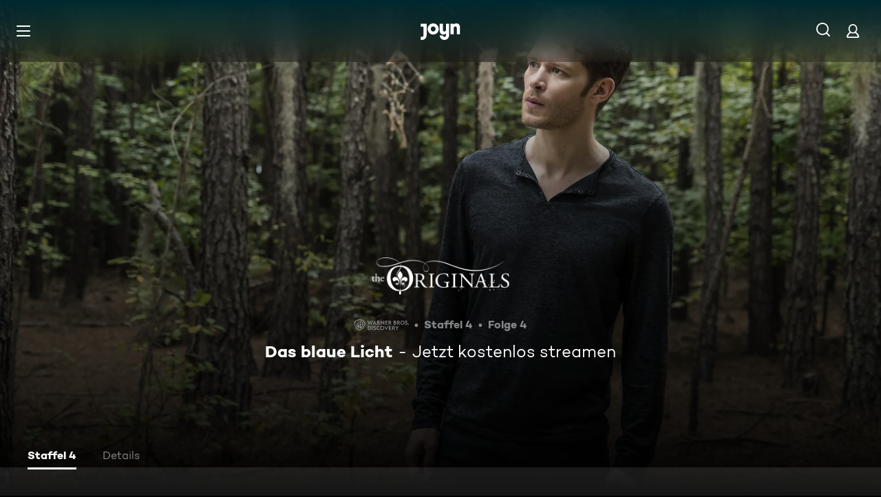

--- FILE ---
content_type: application/javascript; charset=utf-8
request_url: https://www.joyn.at/_next/static/gRA8TCsEMm0BPbO0qbTpl/_buildManifest.js
body_size: 3166
content:
self.__BUILD_MANIFEST=function(s,a,e,t,c,i,n,o,h,r,d,u,l,p,b,f,g,k,m,j,y,v,w,P,_,R,A,E,L,C,x,I,W,B,F,D,S,z,M,N,T,U,H,q,G){return{__rewrites:{afterFiles:[{has:e,source:"/abo/api/v1/notification/paypal",destination:e},{has:e,source:"/abo/api/v1/gma/entitlements",destination:e},{has:e,source:"/opensearch.xml",destination:"/api/opensearch"},{has:e,source:"/robots.txt",destination:"/api/robots"},{has:e,source:"/age.xml",destination:"/age-de.xml"},{has:e,source:"/.well-known/vercel/flags",destination:"/api/vercel/flags"},{has:e,source:"/sitemap.:fileExt*",destination:e},{has:e,source:"/ads.txt",destination:e},{has:e,source:"/app-ads.txt",destination:e}],beforeFiles:[{has:e,source:"/partner/:partner*",destination:p},{has:e,source:"/abo/:path*",destination:p},{has:e,source:W,destination:p},{has:e,source:B,destination:p},{has:e,source:"/discoveryplus",destination:p},{has:e,source:F,destination:p},{has:e,source:D,destination:p},{has:e,source:"/login-checkout",destination:p},{has:e,source:"/register-checkout",destination:p},{has:e,source:"/maxdome-confirmation",destination:p},{has:e,source:"/technikberatung",destination:p},{has:e,source:"/",destination:S},{has:e,source:"/bald-verfuegbar",destination:"/cms/bald-verfuegbar"},{has:e,source:"/fuer-dich",destination:"/cms/fuer-dich"},{has:e,source:"/neu-und-beliebt",destination:S},{has:e,source:"/filme",destination:"/cms/filme"},{has:e,source:"/oscars",destination:"/cms/oscars"},{has:e,source:"/serien",destination:"/cms/serien"},{has:e,source:"/sport",destination:"/cms/sport"},{has:e,source:"/reality",destination:"/cms/reality"},{has:e,source:"/kids",destination:"/cms/kids"},{has:e,source:"/food",destination:"/cms/food"},{has:e,source:"/jokoundklaas",destination:"/cms/jokoundklaas"},{has:e,source:"/doku",destination:"/cms/doku"},{has:e,source:"/sat1bayern",destination:"/cms/sat1bayern"},{has:e,source:"/news",destination:"/cms/news"},{has:e,source:"/true-crime",destination:"/cms/true-crime"},{has:e,source:"/barrierefreie-inhalte",destination:"/cms/barrierefreie-inhalte"},{has:e,source:"/rw/CRAWLER",destination:"/cms/rw/CRAWLER"},{has:e,source:"/rw/CRAWLER/filme",destination:"/cms/rw/CRAWLER/filme"},{has:e,source:"/rw/CRAWLER/serien",destination:"/cms/rw/CRAWLER/serien"},{has:e,source:"/rw/CRAWLER/sport",destination:"/cms/rw/CRAWLER/sport"},{has:e,source:"/oebb",destination:"/cms/oebb"},{has:e,source:"/orf",destination:"/cms/orf"},{has:e,source:"/bts",destination:e},{has:e,source:"/bts/:path*",destination:e}],fallback:[]},__routerFilterStatic:{numItems:25,errorRate:1e-5,numBits:600,numHashes:17,bitArray:[0,0,1,a,1,s,s,a,s,s,s,a,a,s,a,s,s,s,a,s,a,a,s,s,s,a,s,s,a,a,a,a,s,s,a,s,a,s,a,s,s,a,a,a,a,s,a,s,a,s,s,a,a,s,a,a,s,s,s,s,s,s,s,s,a,s,s,s,a,a,a,a,s,s,a,s,a,a,s,s,a,a,a,s,a,s,s,a,s,s,s,s,s,a,a,a,a,a,s,a,s,a,s,s,s,s,s,s,a,a,s,a,s,s,s,a,a,a,a,s,s,s,a,s,a,a,s,a,s,a,a,a,a,a,a,a,a,s,a,a,s,s,s,a,a,s,a,s,a,s,a,a,a,s,s,a,s,s,s,a,s,a,s,a,s,a,s,a,a,a,a,a,a,s,a,s,a,a,a,s,s,s,a,a,a,a,s,s,a,a,s,a,a,s,a,a,s,s,a,s,a,a,a,a,s,s,s,a,a,a,a,a,s,a,a,s,a,s,a,a,a,s,s,a,a,s,s,a,s,a,a,a,s,s,a,s,s,a,s,s,a,s,a,s,a,a,s,s,s,s,s,a,a,a,s,s,s,a,a,s,a,a,a,s,s,a,a,a,a,s,s,s,a,s,a,a,a,a,s,s,a,s,a,a,s,a,s,s,a,a,s,s,s,a,a,a,a,a,a,a,s,a,s,s,a,s,a,s,s,s,a,a,a,s,a,a,s,s,s,s,s,s,a,s,a,a,a,s,a,a,a,a,a,s,s,a,s,a,s,a,a,s,s,a,s,s,s,a,s,a,s,s,a,a,a,a,a,s,s,s,s,s,s,a,s,s,a,s,s,a,a,a,s,a,s,s,s,s,a,s,a,s,a,a,s,a,s,a,a,s,s,a,a,a,a,s,a,a,a,a,a,s,s,s,a,a,a,a,s,s,a,s,s,a,s,a,a,s,s,a,s,s,a,s,a,a,s,a,s,s,s,a,s,a,a,s,s,s,s,a,a,s,a,s,s,s,s,a,s,a,a,s,s,s,a,a,a,s,s,s,a,s,s,s,s,a,s,s,s,a,s,a,a,s,a,s,a,s,s,a,s,a,s,s,s,a,s,s,s,a,s,s,s,s,a,a,a,s,a,s,s,a,a,a,s,a,s,s,a,s,a,s,a,s,s,s,a,s,s,a,a,a,s,s,s,s,s,a,s,s,s,a,a,s,s,s,s,s,a,s,s,a,a,s,s,a,a,s,a,s,a,a,s,s,s,s,a,a,s,s,a,s,s,s,a,a,a,a,a,a,s,a,s,a,a,s,s,a,a,a,a,a,a,s,s,a,s,a,s,s,a,s,s,a,s,a,a,a,a,s]},__routerFilterDynamic:{numItems:15,errorRate:1e-5,numBits:360,numHashes:17,bitArray:[s,a,s,s,s,s,a,a,s,s,s,a,s,a,a,s,s,a,a,s,a,s,s,s,a,a,s,a,s,s,s,s,s,a,s,a,s,a,a,a,a,s,s,s,s,s,a,a,s,s,a,s,s,s,s,s,a,s,a,s,a,a,s,s,a,a,s,a,s,a,a,a,a,a,s,a,a,s,a,a,a,a,a,s,s,a,a,a,s,a,a,s,s,a,s,s,s,s,a,a,a,s,s,s,a,s,a,a,a,a,s,s,s,a,a,a,s,s,a,s,s,a,s,a,s,a,s,a,s,s,a,s,a,s,s,s,s,s,a,a,a,a,s,s,a,s,a,s,s,s,s,a,a,s,a,s,a,a,s,s,s,a,s,s,a,s,s,s,a,s,a,a,s,a,s,s,s,a,s,s,s,s,a,a,s,a,s,s,s,a,a,a,s,a,a,s,s,a,s,s,a,s,a,a,s,a,a,a,s,a,a,s,s,a,a,a,s,s,s,s,s,a,s,a,s,a,s,s,a,s,a,s,a,a,s,a,a,s,a,a,a,s,a,s,s,s,a,s,s,s,s,s,a,s,a,a,a,a,s,a,s,s,a,a,a,s,a,s,a,a,a,s,a,s,s,a,a,s,a,s,s,a,s,a,a,a,s,s,s,s,s,s,s,a,a,s,s,s,s,a,a,s,a,s,s,a,s,a,a,a,a,a,s,a,s,a,a,s,s,s,s,s,s,a,a,s,a,a,a,a,a,s,a,s,s,s,a,a,s,s,s,a,a,s,a,a,a,a,s,s,s,a,a,a,s,s,a,s,s,s]},"/404":[t,n,c,o,i,h,r,d,u,E,"static/chunks/pages/404-15975cc7d337794a.js"],"/500":[t,n,c,o,i,h,r,d,u,E,"static/chunks/pages/500-58d0c5dd2d8490b2.js"],"/_error":[t,n,c,o,i,h,r,d,u,E,"static/chunks/pages/_error-0e20268ac7ffabe9.js"],"/abo/v2":[t,c,i,w,"static/css/2f781f42b7b91d1b.css","static/chunks/pages/abo/v2-939019c04e2235e0.js"],"/abo/v2/bestellen":[t,n,c,o,i,h,r,d,L,C,N,w,"static/css/d7399e26d116e937.css","static/chunks/pages/abo/v2/bestellen-98401938bcdab8fa.js"],"/abo/v2/verwalten":[t,n,c,o,i,h,r,d,w,"static/css/c89859ae1eb85995.css","static/chunks/pages/abo/v2/verwalten-d0d6fc7b8436208c.js"],"/abo/v2/willkommen":[t,n,c,o,i,h,r,d,L,C,N,w,"static/css/ad6f57131e96bfab.css","static/chunks/pages/abo/v2/willkommen-f2985c63eef7132a.js"],"/abo-kuendigen":[t,n,c,"static/chunks/5409-487f220e813d5e20.js",o,i,h,r,d,T,"static/css/a041a635e69e162a.css","static/chunks/pages/abo-kuendigen-db33a2486ed961f9.js"],"/abo-kuendigen-bestaetigung":[t,n,c,o,i,h,r,d,T,"static/css/d9f804c77173f5ca.css","static/chunks/pages/abo-kuendigen-bestaetigung-684017402eac5ae2.js"],"/collection/[path]":[t,n,c,o,i,h,r,d,u,l,f,k,m,"static/css/596ad8950c3840cd.css","static/chunks/pages/collection/[path]-ad85017847cf1c81.js"],"/compilation/[path]":[t,n,c,b,o,i,h,r,d,u,l,f,k,m,y,v,P,_,x,I,U,"static/css/bcc31239a67ea463.css","static/chunks/pages/compilation/[path]-e1887c48f551fe0e.js"],"/dein-angebot":[t,n,c,o,i,h,r,d,H,"static/chunks/pages/dein-angebot-0b17234d241904f8.js"],"/filme/genre/[path]":[t,n,c,o,i,h,r,d,u,l,f,k,m,R,A,"static/chunks/pages/filme/genre/[path]-3880f6c4621b0223.js"],"/filme/[path]":[t,n,c,b,o,i,h,r,d,u,l,f,k,m,y,v,P,_,x,I,U,"static/css/402e674897754f0e.css","static/chunks/pages/filme/[path]-715cb6a359560075.js"],"/fsk":[t,"static/chunks/pages/fsk-d5c3ef445e6b018a.js"],"/fsk-confirmation":[t,n,c,o,i,h,r,d,"static/chunks/pages/fsk-confirmation-611a5e49a07735b7.js"],"/fsk-denied":[t,n,c,o,i,h,r,d,"static/chunks/pages/fsk-denied-995d926e82cb0b00.js"],"/gewinnspiel/[contest]":[t,n,c,o,i,h,r,d,u,"static/css/eac199800f8d5da6.css","static/chunks/pages/gewinnspiel/[contest]-090c2a73669bc0e6.js"],"/gutschein":[t,n,c,o,i,h,r,d,H,"static/chunks/pages/gutschein-db5108ed80493c85.js"],"/iframe":["static/chunks/pages/iframe-d7f6bf39034a8b98.js"],"/live-tv":[t,n,c,o,i,h,r,d,l,y,_,q,"static/css/8f33671baf2286ce.css","static/chunks/pages/live-tv-fe1b1303c00965ab.js"],"/live-tv/[path]":[t,n,c,o,i,h,r,d,u,l,v,P,G,"static/css/f52256ff124c3ac7.css","static/chunks/pages/live-tv/[path]-a2ef38050f3b17dc.js"],"/mediatheken":[t,n,c,o,i,h,r,d,u,"static/css/cb608db0af0274bb.css","static/chunks/pages/mediatheken-21011bae37858dcb.js"],"/mediatheken/[path]":[t,n,c,o,i,h,r,d,u,l,f,k,m,y,v,P,G,"static/css/8015bb7ede19879a.css","static/chunks/pages/mediatheken/[path]-645a725986a05611.js"],"/mein-account":[t,"static/chunks/pages/mein-account-e1004c4aa1c534c3.js"],"/mein-account/datenschutz":[t,"static/chunks/pages/mein-account/datenschutz-dfd5809561707ee9.js"],"/mein-account/details":[t,"static/chunks/pages/mein-account/details-c5994d57e4242d38.js"],"/mein-account/geraeteverwaltung":[t,"static/chunks/pages/mein-account/geraeteverwaltung-2382c081419dd490.js"],"/mein-account/merkliste":[t,"static/chunks/pages/mein-account/merkliste-542561041c41b064.js"],"/not-allowed":[t,n,c,o,i,h,r,d,"static/css/fd00f91b902a6f98.css","static/chunks/pages/not-allowed-b688d6b842052e62.js"],"/not-supported":[t,n,c,"static/chunks/4456-80c1da205828ccbe.js",o,i,h,r,d,"static/css/d78dbd5e66722034.css","static/chunks/pages/not-supported-2da282884f0be6f2.js"],"/ott-feedback":[t,n,c,o,i,h,r,d,"static/css/cd4fed433960f6af.css","static/chunks/pages/ott-feedback-3106eb1f32d57c81.js"],"/play/clip/[...clipPath]":[t,n,c,b,o,i,h,r,d,u,g,j,"static/chunks/pages/play/clip/[...clipPath]-15ef7aa081634a1f.js"],"/play/compilation/[...compilationPath]":[t,n,c,b,o,i,h,r,d,u,g,j,"static/chunks/pages/play/compilation/[...compilationPath]-301bf7a013d4ac9a.js"],"/play/filme/[...filmePath]":[t,n,c,b,o,i,h,r,d,u,g,j,"static/chunks/pages/play/filme/[...filmePath]-548e1fb1d40db318.js"],"/play/highlight/[...highlightPath]":[t,n,c,b,o,i,h,r,d,u,g,j,"static/chunks/pages/play/highlight/[...highlightPath]-820ce3a67ceca013.js"],"/play/integration-test":[t,n,c,o,i,h,r,d,"static/css/d4fdaf253b55b0b6.css","static/chunks/pages/play/integration-test-baa5b4b3bc17abc2.js"],"/play/live-tv":[t,n,c,b,o,i,h,r,d,u,g,"static/css/703c267197f04d5c.css","static/chunks/pages/play/live-tv-d97cf0732d9ba256.js"],"/play/playlist/[...playlistPath]":[t,n,c,b,o,i,h,r,d,u,g,j,"static/chunks/pages/play/playlist/[...playlistPath]-7022c9cc6a4935e1.js"],"/play/serien/[...episodePath]":[t,n,c,b,o,i,h,r,d,u,g,j,"static/chunks/pages/play/serien/[...episodePath]-3ebda6909daffac7.js"],"/play/sport/[...sportPath]":[t,n,c,b,o,i,h,r,d,u,g,j,"static/chunks/pages/play/sport/[...sportPath]-ec1b0feaf18d406b.js"],"/play/trailer/[...trailerPath]":[t,n,c,b,o,i,h,r,d,u,g,j,"static/chunks/pages/play/trailer/[...trailerPath]-197e0c8fcb86de09.js"],"/plus":[t,n,c,o,i,h,r,d,C,"static/css/7b829e7177e6d1b0.css","static/chunks/pages/plus-13b8a14986cc5668.js"],"/plus/filme/genre/[path]":[t,n,c,o,i,h,r,d,u,l,f,k,m,R,A,"static/chunks/pages/plus/filme/genre/[path]-92d90b4bb0b71e36.js"],"/plus/serien/genre/[path]":[t,n,c,o,i,h,r,d,u,l,f,k,m,R,A,"static/chunks/pages/plus/serien/genre/[path]-d1263e789a8d6610.js"],"/serien/genre/[path]":[t,n,c,o,i,h,r,d,u,l,f,k,m,R,A,"static/chunks/pages/serien/genre/[path]-3a1a5f09fd4c14e7.js"],"/serien/[series]/[episode]":[t,n,c,o,i,h,r,d,u,l,f,y,L,v,_,x,"static/css/9b9f6d6d49b0a834.css","static/chunks/pages/serien/[series]/[episode]-659943a9122c2454.js"],"/test/integration/lane-hero-landing":[t,n,c,o,i,h,r,d,l,f,y,I,q,"static/css/95d436140cf77d92.css","static/chunks/pages/test/integration/lane-hero-landing-00cd4334e012e136.js"],"/test/integration/lane-playlist":[t,n,c,o,i,h,r,d,l,y,"static/css/35196f98bd8bfc6d.css","static/chunks/pages/test/integration/lane-playlist-9e58e9e40f8b5111.js"],"/verfuegbarkeit-im-ausland":[t,n,c,o,i,h,r,d,"static/css/deb36ab44d00e704.css","static/chunks/pages/verfuegbarkeit-im-ausland-30a4585e706dec77.js"],sortedPages:[p,"/500","/_app","/_error","/abo/v2","/abo/v2/bestellen","/abo/v2/verwalten","/abo/v2/willkommen",F,D,"/collection/[path]","/compilation/[path]",B,"/filme/genre/[path]","/filme/[path]","/fsk","/fsk-confirmation","/fsk-denied","/gewinnspiel/[contest]",W,"/iframe","/live-tv","/live-tv/[path]","/mediatheken","/mediatheken/[path]","/mein-account","/mein-account/datenschutz","/mein-account/details","/mein-account/geraeteverwaltung","/mein-account/merkliste","/not-allowed","/not-supported","/ott-feedback","/play/clip/[...clipPath]","/play/compilation/[...compilationPath]","/play/filme/[...filmePath]","/play/highlight/[...highlightPath]","/play/integration-test","/play/live-tv","/play/playlist/[...playlistPath]","/play/serien/[...episodePath]","/play/sport/[...sportPath]","/play/trailer/[...trailerPath]","/plus","/plus/filme/genre/[path]","/plus/serien/genre/[path]","/serien/genre/[path]","/serien/[series]/[episode]","/test/integration/lane-hero-landing","/test/integration/lane-playlist","/verfuegbarkeit-im-ausland"]}}(1,0,void 0,"static/chunks/1459-62437fd7c2cb1921.js","static/chunks/8125-02a7710619d5064a.js","static/chunks/1272-b434cbdee78123e1.js","static/chunks/6909-c2af08fdc8da7567.js","static/chunks/8026-e55c425d0f6db0c4.js","static/css/01762d27487483be.css","static/css/970b0336a771f124.css","static/chunks/4235-da05e1b8a3ec3fac.js","static/chunks/220-a2446ac529471bbc.js","static/chunks/2408-655aea00f7f43c6e.js","/404","static/chunks/6019-4cce01f36c6185ef.js","static/chunks/32-8061bfd30cc56f5c.js","static/chunks/3129-5a9e4870e45b431e.js","static/chunks/2652-9782aa3335b4061d.js","static/css/9c10d9978105cd0a.css","static/css/cd0508dd498a6bb3.css","static/chunks/6083-ebf54b490af3b2ab.js","static/chunks/2325-1b95bfcb2c35e424.js","static/chunks/3799-64b9a9f5b11a44f4.js","static/css/2c1a35773cb7ec75.css","static/css/7f3e64552d529555.css","static/chunks/5306-6fca552c76eced0e.js","static/css/6840407c0c820af7.css","static/css/30fc30458ff0c2dc.css","static/chunks/6880-6999df2c76876a74.js","static/chunks/263-365f4eee0d032481.js","static/chunks/3931-d8f806d86a041438.js","static/chunks/164-69fb182bc1545ad9.js","/gutschein","/dein-angebot","/abo-kuendigen","/abo-kuendigen-bestaetigung","/cms/neu-und-beliebt",1e-5,17,"static/chunks/7982-c7a06b0b403f9c54.js","static/chunks/1146-157a861a843aa3e6.js","static/chunks/4590-73be5ff2312e162c.js","static/css/46f8789fe6a684b3.css","static/chunks/249-b47063d6999ccb9b.js","static/chunks/5919-ac774909127c68e9.js"),self.__BUILD_MANIFEST_CB&&self.__BUILD_MANIFEST_CB();